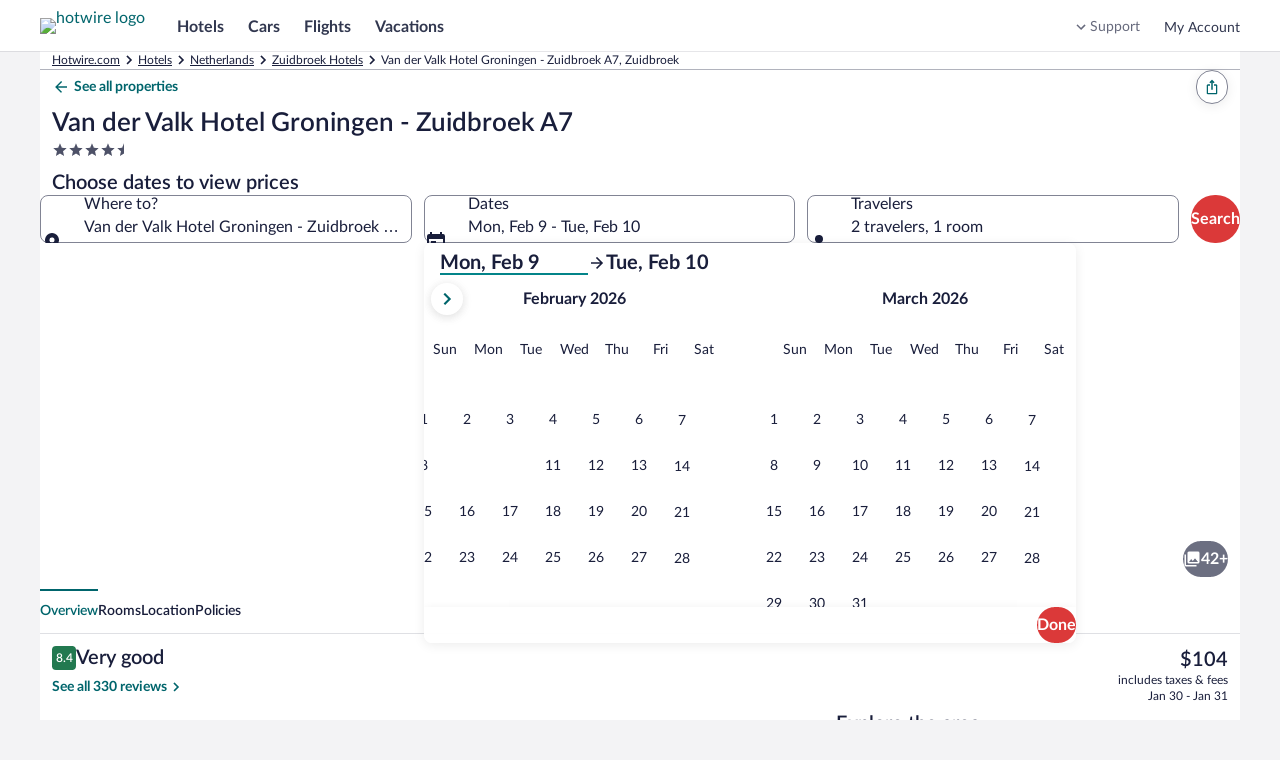

--- FILE ---
content_type: application/javascript
request_url: https://c.travel-assets.com/blossom-flex-ui/shared~DatePickerAndTravelerForm.e6e04fc3c4592beeda8c.js
body_size: 3317
content:
/*@license For license information please refer to shared~DatePickerAndTravelerForm.licenses.txt*/
(self.__LOADABLE_LOADED_CHUNKS__=self.__LOADABLE_LOADED_CHUNKS__||[]).push([[86048],{53378:function(e,t,a){a.d(t,{xI:function(){return L},J_:function(){return A},dP:function(){return D}});var n=a(96540),r=a(15685),l=a(26973),i=a(1192),o=a(10159),d=a(71990),c=a(93576),m=a(85625),u=a(72195),s=a(53735),v=a(28667),p=a(25932),h=a(13670);const g=(e=!1,t=0)=>{const{formatText:a}=(0,i.useLocalization)();return{startId:"hotels-check-in",startLabel:a("datePicker.fromDate.label"),startName:"startDate",startPlaceholder:a("datePicker.dateInput.placeholder"),startInvalid:"",endId:"hotels-check-out",endLabel:a("datePicker.toDate.label"),endName:"endDate",endPlaceholder:a("datePicker.dateInput.placeholder"),endInvalid:"",buttonText:a("datePicker.doneHeader"),daysBookableInAdvance:500,midnightBookingOffset:4,__typename:"LodgingFormDateField",validations:f(e,t,a)}},f=(e,t,a)=>{const n=[{__typename:"StartDateRequiredValidation",error:a("wizard.datePicker.warning.invalidFromDate.text"),events:[l.Jf.ON_CHANGE,l.Jf.ON_SUBMIT]},{__typename:"EndDateRequiredValidation",error:a("wizard.datePicker.warning.invalidToDate.text"),events:[l.Jf.ON_CHANGE,l.Jf.ON_SUBMIT]},{__typename:"DateOrderValidation",error:a("wizard.datePicker.warning.invalidToDate.text"),events:[l.Jf.ON_LOAD,l.Jf.ON_CHANGE,l.Jf.ON_SUBMIT]}];if(!e){const e={__typename:"MaxDateRangeValidation",error:!isNaN(t)&&t>0?a("wizard.datePicker.warning.dynamicDateRangeOverLimit",t):a("wizard.datePicker.warning.dateRangeOverLimit"),maxDateRange:!isNaN(t)&&t>0?t:28,events:[l.Jf.ON_LOAD,l.Jf.ON_CHANGE,l.Jf.ON_SUBMIT]};return[...n,e]}return n};var E=a(28039);const _=({propertySingleOffersearchFormRef:e,dateFieldProps:t,enableWeekdayFormatting:a,toggleCalendar:r,submitButtonLabel:i,travelerContent:o,hiddenFieldsContent:d,children:c})=>n.createElement(s.X,{space:"three",wrap:"wrap"},n.createElement(v.C,{minWidth:"full_width"},n.createElement("div",{id:"propertySingleOfferSection","data-testid":"propertySingleOfferSection",ref:e},n.createElement(l.vM,Object.assign({},t,{mediumDateFormatProp:a?"MMMEd":"MMMd",autoOpenCalendar:r})))),n.createElement(v.C,{minWidth:"full_width"},o),n.createElement(v.C,{minWidth:"full_width"},n.createElement(l.b7,{fieldName:"submit",data:{__typename:"LodgingFormSubmitButton",label:i}})),d,c),b=({context:e,travelerData:t})=>{var a,r,l,i,o,d,c,m,u,s,v,p,h,g,f,E,_,b,x;const O=String(null!==(l=null===(r=null===(a=null==e?void 0:e.searchContext)||void 0===a?void 0:a.location)||void 0===r?void 0:r.id)&&void 0!==l?l:""),k=String(null!==(c=null===(d=null===(o=null===(i=null==e?void 0:e.searchContext)||void 0===i?void 0:i.location)||void 0===o?void 0:o.parent)||void 0===d?void 0:d.id)&&void 0!==c?c:""),C=String(null!==(h=null!==(m=null==t?void 0:t.adults)&&void 0!==m?m:null===(p=null===(v=null===(s=null===(u=null==e?void 0:e.searchContext)||void 0===u?void 0:u.hotelSearch)||void 0===s?void 0:s.rooms)||void 0===v?void 0:v.at(0))||void 0===p?void 0:p.adults)&&void 0!==h?h:2),S=null!==(x=null!==(g=null==t?void 0:t.children)&&void 0!==g?g:null===(b=null===(_=null===(E=null===(f=null==e?void 0:e.searchContext)||void 0===f?void 0:f.hotelSearch)||void 0===E?void 0:E.rooms)||void 0===_?void 0:_.at(0))||void 0===b?void 0:b.childrenAges)&&void 0!==x?x:[],w=S.length>0;return n.createElement(n.Fragment,null,n.createElement("input",{type:"hidden",name:"selected",value:O}),n.createElement("input",{type:"hidden",name:"regionId",value:k}),n.createElement("input",{type:"hidden",name:"adults",value:C}),w&&n.createElement("input",{type:"hidden",name:"children",value:(y=S,y.map((e=>`1_${e}`)).join(","))}),(null==t?void 0:t.petsIncluded)&&n.createElement("input",{type:"hidden",name:"pets",value:"true"}));var y};var x=a(63971),O=a(51875),k=a(17434);const C=(0,h.O)(l.rB),S=(0,h.O)(d.$O),w=(0,h.O)(c.FP),y=e=>{if(e.includes("_")){const t=e.split("_");return parseInt(t[1],10)}return parseInt(e,10)},P={id:"pdp-search-form",method:"GET",action:"/Hotel-Search"},I=({onChange:e,children:t})=>{const a=n.useMemo((()=>t=>{if("change"===t.type)e(t.field)}),[e]);return n.createElement(l.E1,{value:a},t)},A=({context:e,children:t,showCTAButton:a,hidePrice:r})=>{const{formatText:d}=(0,i.useLocalization)(),c=g(),m=(0,E.f)(),[,p]=(0,o.useDialog)("datepicker-start"),{registerTarget:h}=(0,x.OK)(),f=h("pdp-search-form"),_=h("startDate"),b=n.useRef(null),[O,k]=n.useState(!1),w={fieldName:"dates",data:c,startDateRef:_,endDateRef:b},y={fieldName:"travelers",data:m,closeOnSubmit:!1,trigger:l.xJ.INPUT};return n.createElement(N,null,n.createElement(I,{onChange:e=>{"travelers"===e&&(p.openDialog(),k(!0)),"dates"===e&&setTimeout((()=>{var e;return null===(e=null==f?void 0:f.current)||void 0===e?void 0:e.submit()}),1)}},n.createElement(C,{context:e,data:P,formRef:f},n.createElement(u.N,{padding:{blockend:"four"}},n.createElement(s.X,{space:"two",wrap:"wrap"},n.createElement(v.C,{grow:2},n.createElement("div",null,n.createElement(l.vM,Object.assign({},w,{closeOnSubmit:!1,autoOpenCalendar:O})))),n.createElement(v.C,{minWidth:"full_width"},n.createElement("div",null,n.createElement(l.p0,Object.assign({},y)))),a&&n.createElement(n.Fragment,null,n.createElement(v.C,{minWidth:"full_width"},n.createElement("div",null,n.createElement(l.b7,{fieldName:"submit",data:{__typename:"LodgingFormSubmitButton",label:d("hotels.checkAvailability")}}))),n.createElement(v.C,{minWidth:"full_width"},n.createElement(S,{context:e,clickTargetRef:"startDate",scrollSectionRef:"SearchForm",hideSectionRef:"SearchForm",hidePrice:r}))),n.createElement(T,{context:e}),t)))))},L=({context:e,children:t,autoOpenCalendar:a,enableWeekdayFormatting:r})=>{const{formatText:o}=(0,i.useLocalization)(),d=g(),c=(0,E.f)(),{registerTarget:m}=(0,x.OK)(),p=m("startDate"),h=n.useRef(null),[f,_]=n.useState(a),{isSticky:b}=(0,O.bx)();n.useEffect((()=>{b&&_(!1)}),[b]);const k={fieldName:"dates",data:d,startDateRef:p,endDateRef:h},S={fieldName:"travelers",data:c,closeOnSubmit:!0,trigger:l.xJ.INPUT};return n.createElement(N,null,n.createElement(C,{context:e,data:P},n.createElement(u.N,{padding:{blockstart:"two",blockend:"four"}},n.createElement(s.X,{space:"two",wrap:"wrap"},n.createElement(v.C,{grow:2},n.createElement("div",null,n.createElement(l.vM,Object.assign({},k,{autoOpenCalendar:f,mediumDateFormatProp:r?"MMMEd":"MMMd"})))),n.createElement(v.C,{minWidth:"third_width"},n.createElement("div",null,n.createElement(l.p0,Object.assign({},S)))),n.createElement(v.C,{grow:1},n.createElement("div",null,n.createElement(l.b7,{fieldName:"submit",data:{__typename:"LodgingFormSubmitButton",label:o("hotels.checkAvailability")}}))),n.createElement(T,{context:e}),t))))},D=({context:e,enableWeekdayFormatting:t,maxDateRange:a,children:o})=>{var d,c,u,s,v,h,f,O,S,I,A;const{formatText:L}=(0,i.useLocalization)(),D="vrbo"===(null===(d=null==e?void 0:e.site)||void 0===d?void 0:d.brand),R=g(D,a),{registerTarget:z}=(0,x.OK)(),B=(0,E.f)(D),F=z("startDate"),M=n.useRef(null),H=z("propertySingleOfferSection"),[J,U]=n.useState(!1),W=z("travelers"),j=(0,r.zy)(),G=null!==(h=null===(v=null===(s=null===(u=null===(c=null==e?void 0:e.searchContext)||void 0===c?void 0:c.hotelSearch)||void 0===u?void 0:u.rooms)||void 0===s?void 0:s.at(0))||void 0===v?void 0:v.adults)&&void 0!==h?h:2,K=null!==(A=null===(I=null===(S=null===(O=null===(f=null==e?void 0:e.searchContext)||void 0===f?void 0:f.hotelSearch)||void 0===O?void 0:O.rooms)||void 0===S?void 0:S.at(0))||void 0===I?void 0:I.childrenAges)&&void 0!==A?A:[],[V,q]=n.useState({adults:G,children:K,petsIncluded:!1}),X=n.useCallback((e=>{var t,a,n,r;q({adults:null!==(t=e.adults)&&void 0!==t?t:G,children:null!==(n=null===(a=e.children)||void 0===a?void 0:a.map(y))&&void 0!==n?n:[],petsIncluded:null!==(r=e.isPetsIncluded)&&void 0!==r&&r})}),[G]);(0,p._H)({query:{type:k.E.VRBO_CHECK_AVAILABILITY_CALL_TO_ACTION_BUTTON_CLICK},onSignal:()=>U(!0)});const $={fieldName:"dates",data:R,startDateRef:F,endDateRef:M,showCalendar:U},Y={fieldName:"travelers",data:B,closeOnSubmit:!0,trigger:l.xJ.INPUT},Q={id:P.id,method:P.method,action:function(){var e;if(D){const t=/(\/[a-z]{2}-[a-z]{2}\/)/,a=(null===(e=null==j?void 0:j.pathname.match(t))||void 0===e?void 0:e[1])||"";return""===a?"/search":`${a}search`}return"/Hotel-Search"}()};const Z=V.children.map((e=>({age:e}))),ee={propertySingleOffersearchFormRef:H,dateFieldProps:$,enableWeekdayFormatting:t,toggleCalendar:J,submitButtonLabel:L("hotels.checkAvailability"),children:o};return n.createElement(m.Experiment,{name:"Optimise_traveler_selector_experience",logExposure:!0},n.createElement(m.ExperimentControl,null,n.createElement(N,null,n.createElement(C,{context:e,data:Q},n.createElement(_,Object.assign({},ee,{travelerContent:n.createElement(l.p0,Object.assign({},Y)),hiddenFieldsContent:n.createElement(T,{context:e})}))))),n.createElement(m.ExperimentVariant,{bucket:1},n.createElement(N,null,n.createElement(C,{context:e,data:Q},n.createElement(_,Object.assign({},ee,{travelerContent:n.createElement("div",null,n.createElement(w,{context:e,additionalInputs:{shoppingContext:{multiItem:null},travelAdTrackingInfo:null,searchOffer:null,referrer:"HSR"},dialogId:"traveler-selector-dialog",triggerRef:W,updateStoreWithTravelerUrlData:X,isNestDialog:!0,initialState:{adults:V.adults,children:Z,petsIncluded:V.petsIncluded}})),hiddenFieldsContent:n.createElement(b,{context:e,travelerData:V})}))))))},T=({context:e})=>{var t;const a=String(e.searchContext.location.id),r=String(null===(t=e.searchContext.location.parent)||void 0===t?void 0:t.id);return n.createElement(n.Fragment,null,n.createElement("input",{type:"hidden",name:"selected",value:a}),n.createElement("input",{type:"hidden",name:"regionId",value:r}))},N=({children:e})=>{const t=n.useMemo((()=>({referrer:{pagePrefix:"HOT.HIS"}})),[]);return n.createElement(l.jx.Provider,{value:t},e)};N.displayName="ReferrerContextProvider"},28039:function(e,t,a){a.d(t,{f:function(){return r}});var n=a(1192);const r=(e=!1)=>{const{formatText:t}=(0,n.useLocalization)();return{__typename:"LodgingFormTravelers",label:t("wizard.roomPicker.travelers.title"),travelersSummary:{__typename:"TravelersSummary",roomsAndGuests:"wizard.roomPicker.roomsGuests"},roomPicker:{__typename:"RoomPicker",accessibility:"",toolBarIconLabel:t("wizard.roomPicker.closeButton.a11yLabel"),toolBarTitle:t("wizard.roomPicker.title"),addRoomText:l(e,t),doneLabel:t("datePicker.doneHeader"),roomAddedLiveAnnounce:t("wizard.roomPicker.roomAdded.liveAnnounce","{0}"),room:{__typename:"RoomField",roomTitleAriaLabel:t("wizard.roomPicker.room.a11yLabel","{0}","{1}"),roomTitle:t("wizard.roomPicker.room.title","{0}"),adultsStepInput:{__typename:"StepInput",title:t("wizard.roomPicker.adults.text"),increaseText:t("wizard.roomPicker.increaseAdultsInRoom.text","{0}"),decreaseText:t("wizard.roomPicker.decreaseAdultsInRoom.text","{0}"),caption:null},childrenStepInput:{__typename:"StepInput",title:t("wizard.roomPicker.children.text"),increaseText:t("wizard.roomPicker.increaseChildrenInRoom.text","{0}"),decreaseText:t("wizard.roomPicker.increaseInfantInRoom.text","{0}"),caption:t("wizard.roomPicker.children.caption")},removeRoomButtonLabel:t("wizard.roomPicker.removeRoomButton.label"),removeRoomButtonAriaLabel:t("wizard.roomPicker.removeRoomButton.a11yLabel","{0}","{1}"),roomRemovedLiveAnnounce:t("wizard.roomPicker.removeRoomButton.a11yLabel","{0}"),childrenAges:{__typename:"ChildrenAges",selectChildAgeLabel:t("wizard.roomPicker.childAgeInput.label","{0}"),youngestChildAgeText:t("wizard.roomPicker.infants.firstyear"),childAgeUpdatedLiveAnnounce:t("wizard.roomPicker.childUpdated.liveAnnounce","{0}","{1}")}}}}},l=(e,t)=>e?"":t("wizard.roomPicker.addRoomButton.label")}}]);
//# sourceMappingURL=https://bernie-assets.s3.us-west-2.amazonaws.com/blossom-flex-ui/shared~DatePickerAndTravelerForm.e6e04fc3c4592beeda8c.js.map